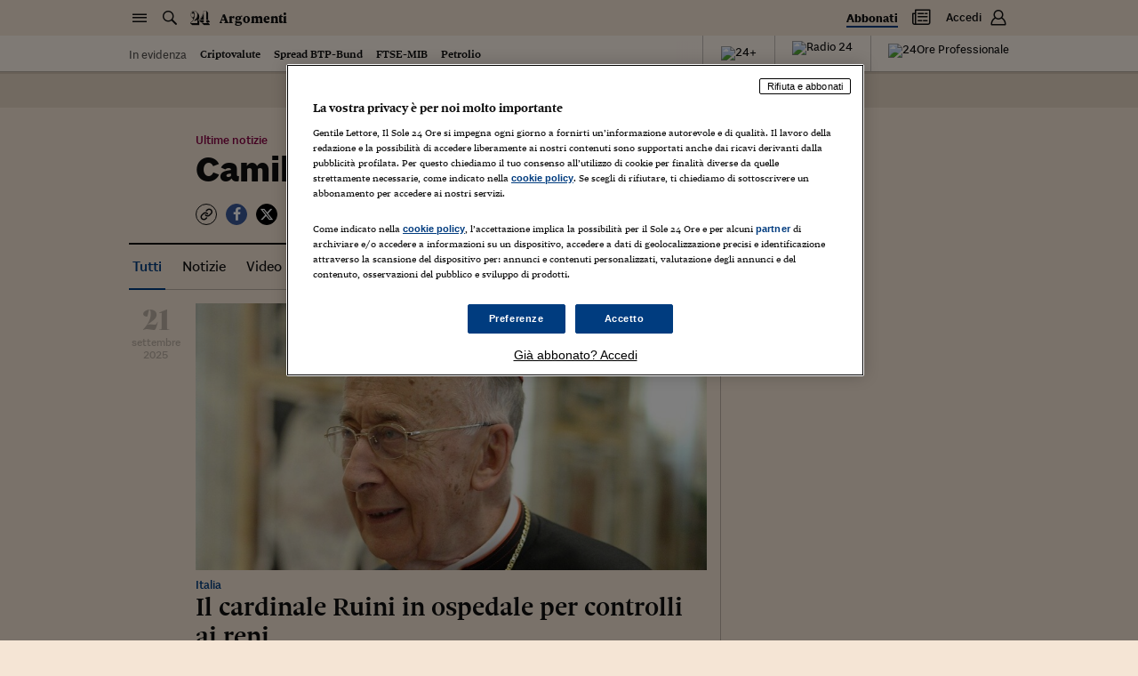

--- FILE ---
content_type: application/javascript
request_url: https://tags.tiqcdn.com/utag/ilsole24ore/main/prod/utag.4.js?utv=ut4.46.202507221024
body_size: 17037
content:
//tealium universal tag - utag.4 ut4.0.202601130836, Copyright 2026 Tealium.com Inc. All Rights Reserved.
var ns_=ns_||{};var ns_p=ns_p||{};function udm_(a){var b="comScore=",c=document,d=c.cookie,e="",f="indexOf",g="substring",h="length",i=2048,j,k="&ns_",l="&",m,n,o,p,q=window,r=q.encodeURIComponent||escape;if(d[f](b)+1)for(o=0,n=d.split(";"),p=n[h];o<p;o++)m=n[o][f](b),m+1&&(e=l+unescape(n[o][g](m+b[h])));a+=k+"_t="+ +(new Date)+k+"c="+(c.characterSet||c.defaultCharset||"")+"&c8="+r(c.title)+e+"&c7="+r(c.URL)+"&c9="+r(c.referrer),a[h]>i&&a[f](l)>0&&(j=a[g](0,i-8).lastIndexOf(l),a=(a[g](0,j)+k+"cut="+r(a[g](j+1)))[g](0,i)),c.images?(m=new Image,q.ns_p||(ns_p=m),m.src=a):c.write("<","p","><",'img src="',a,'" height="1" width="1" alt="*"',"><","/p",">")}
function ns_order(a,b,c){var d=this,e="ns_undefined",f="length";d.toV=function(a){return(new String(a)).replace(/(%3C|%3E|<|>)/gi,"_")},d.toF=function(a){var b=parseFloat(a);return isNaN(b)?e:b},d.counterURL=a,d.clientID=d.toV(b),d.orderID=d.toV(c),d.l=[],d.addLine=function(a,b,c,g,h,i){d.l[d.l[f]]={ns_prod_id:a?a:e,ns_brand:b?b:e,ns_prod_grp:c?c:e,ns_shop:g?g:e,ns_qty:d.toF(h),ns_prod_price:i?i:0}},d.sendOrder=function(){var a="ns_order_id_"+d.orderID+"=true";if(!!d.orderID&&!ns_.order_sent[d.orderID]&&document.cookie.indexOf(a)==-1){ns_.order_sent[d.orderID]=!0,document.cookie=a;var b=d.counterURL+"&ns_commerce=true&ns_ec_sv=6.1202.02&ns_type=hidden"+"&ns_client_id="+d.clientID+"&ns_order_id="+d.orderID+"&ns_orderlines="+d.l[f];for(var c=0,a=d.l[f];c<a;c++){var e=d.l[c],g=b+"&ns_orderline_id="+(c+1);for(var h in e)g+="&"+h+"="+escape(d.toV(e[h]));ns_.batch(g)}}}}
ns_=window.ns_||{},ns_.batch=function(a){var b,c,d=document,e=d.location;a=a+"&ns__t="+(new Date).getTime(),a=a+"&ns_c="+(d.characterSet?d.characterSet:d.defaultCharset?d.defaultCharset:"")+"&ns_ti="+escape(d.title)+"&ns_jspageurl="+escape(e&&e.href?e.href:d.URL)+"&ns_referrer="+escape(d.referrer);var f=2040,g=a.lastIndexOf("&");if(a.length>f&&g!=-1){while(g>f)a=a.substring(0,g),g=a.lastIndexOf("&");a=a.substring(0,g+1)+"ns_cut="+a.substr(g+1,f-g-1)}var h='img height="1" width="1"  style="position:absolute;top:0;left:0;"';if(d.layers)d.images?(new Image).src=a:d.write("<"+h+' src="'+a+'">');else{var i=function(a){var b=document.all(a);b&&b.length&&(b=b[0]);return b},j=function(a){c.onload=c.onerror=null;if(ns_.pipe.length>0){var e=ns_.pipe.join(""),f=e.indexOf("src"),g=e.indexOf('"',f),h=e.indexOf('"',g+1),k=e.substring(g+1,h),e=e.substring(0,f)+'id="ns_1"'+e.substring(h+1);ns_.pipe=[],b.innerHTML=e,c=d.getElementById?d.getElementById("ns_1"):i("ns_1"),c.onload=j,c.src=k}};rs=d.readyState,ns_=typeof ns_!="undefined"?ns_:{},ns_.pipe=typeof ns_.pipe!="undefined"?ns_.pipe:[],b=d.getElementById?d.getElementById("ns_"):i("ns_");if(!b){var k=["<",'div id="ns_" style="position:absolute;top:0;left:0;z-index:32766;background-color:transparent !important"><',h,' id="ns_1"></',"div>"].join("");rs=="complete"?d.body.innerHTML+=k:d.write(k)}c=d.getElementById?d.getElementById("ns_1"):i("ns_1");if(c&&c.onload)ns_.pipe[ns_.pipe.length]="<"+h+' src="'+a+'">';else if(b||c)b&&(b.innerHTML="<"+h+' id="ns_1">'),b=d.getElementById?d.getElementById("ns_"):i("ns_"),c=d.getElementById?d.getElementById("ns_1"):i("ns_1"),c.onload=c.onerror=j,c.src=a}},ns_.order_sent=ns_.order_sent||{}
/*@cc_on@if(@_jscript_version<5.6)ns_={Form:function(){}};ns_.Form.onFailure=function(){};ns_.Form.prototype.onFailure=function(){};@else@*/
if(typeof(ns_)=="undefined"){ns_=new Object()}ns_.extend=function(a,c){for(var b in c){a[b]=c[b]}return a};ns_.encode=self.encodeURIComponent?self.encodeURIComponent:function(a){return escape(a).replace(/\//g,"%2F")};ns_.b={};ns_.b.ie=/*@cc_on!@*/
false;ns_.b.ie9=ns_.b.ie&&document.addEventListener;ns_.b.sf=navigator.vendor?/apple/i.test(navigator.vendor):false;ns_.b.ch=window.chrome?true:false;ns_.b.ff=/firefox/i.test(navigator.userAgent);ns_.b.op=window.opera?true:false;if(typeof(ns_)=="undefined"){ns_=new Object()}ns_.dt={initDate:new Date().getTime(),lastRun:new Date().getTime(),delta:0,intervalID:null,intervalTime:1000,intervalRuns:0,timedObserver:function(){var a=ns_.dt.getTime();ns_.dt.intervalID=setTimeout(ns_.dt.timedObserver,ns_.dt.intervalTime);ns_.dt.intervalRuns++;var b=a-ns_.dt.lastRun-ns_.dt.intervalTime;if(b>(ns_.dt.intervalTime*2)||b<-(ns_.dt.intervalTime*2)){ns_.dt.delta+=b;a-=b}ns_.dt.lastRun=a},getTime:function(){var a=new Date().getTime();return a-ns_.dt.delta}};ns_.dt.timedObserver();ns_.extend(Function.prototype,(function(){var e=Array.prototype.slice;function d(k,h){var j=k.length,i=h.length;while(i--){k[j+i]=h[i]}return k}function f(i,h){i=e.call(i,0);return d(i,h)}function a(){return this.STargumentIsSuper()?["$super"]:[""]}function c(){return/^[\s\(]*function[^(]*\(\s*\$super/.test(this.toString())}function b(j){if(arguments.length<2&&typeof arguments[0]=="undefined"){return this}var h=this,i=e.call(arguments,1);return function(){var k=f(i,arguments);return h.apply(j,k)}}function g(i){var h=this;return function(){var j=d([h.STbind(this)],arguments);return i.apply(this,j)}}return{STargumentNames:a,STargumentIsSuper:c,STbind:b,STwrap:g}})());ns_.Class={extend:function(c,a){if(arguments.length==1){a=c,c=null}if(typeof(c)=="function"){var b=function(){return this.initialize.apply(this,arguments)};b.prototype=new c()}else{var b=function(){}}if(a){ns_.Class.inherit(b.prototype,a)}return b},inherit:function(e,b,h){if(arguments.length==3){var c=e[h],d=b[h],g=d;var a;if(e&&g.STargumentIsSuper()){d=(function(f){return function(){return f.apply(this,arguments)}})(c).STwrap(g)}else{d=function(){var j=this.parent;this.parent=c;var f=g.apply(this,arguments);j?this.parent=j:delete this.parent;return f}}d.valueOf=function(){return g};d.toString=function(){return g.toString()};e[h]=d}else{for(var i in b){if(e[i]&&typeof(b[i])=="function"){ns_.Class.inherit(e,b,i)}else{e[i]=b[i]}}}return e}};if(typeof(ns_.ar)=="undefined"){ns_.ar={push:function(){for(var b=0,a=arguments.length;b<a;b++){this[this.length]=arguments[b]}},splice:function(){var j=ns_.ar.create(),d=arguments;if(d.length<=1){return j}else{if(d.length>2){for(var f=2,c=d.length;f<c;f++){j.push(d[f])}}}var b=this.slice(0,d[0]);var e=this.slice(d[0],d[0]+d[1]);var h=this.slice(d[0]+d[1]);var g=b.concat(j,h);this.length=0;for(var f=0,c=g.length;f<c;f++){this.push(g[f])}return e},shift:function(){for(var d=0,a=this[0],c=this.length-1;d<c;d++){this[d]=this[d+1]}this.length--;return a}}}ns_.ar.create=function(){var c=[];for(var a in c){delete c[a]}for(var d=0,b=arguments.length;d<b;d++){c[c.length]=arguments[d]}return c};ns_.ar.indexOf=function(c,b){var a=-1;ns_.ar.each(c,function(e,d){if(e==b){a=d}},this);return a};ns_.ar.merge=function(){var a=ns_.ar.create();ns_.ar.each(arguments,function(b){ns_.ar.each(b,function(d,c){a[c]=d})},this);return a};ns_.ar.pair=function(c,b){var a=ns_.ar.create();ns_.ar.each(b,function(e,d){a.push(d+c+e)},this);return a};ns_.ar.each=function(g,f,d){try{if(typeof(f)=="function"){d=typeof(d)!="undefined"?d:this.each.caller;if(typeof g.length!="number"||typeof g[0]=="undefined"){var b=typeof(g.__proto__)!="undefined";for(var c in g){if((!b||(b&&typeof(g.__proto__[c])=="undefined"))&&typeof g[c]!="function"){f.call(d,g[c],c)}}}else{for(var c=0,a=g.length;c<a;c++){f.call(d,g[c],c)}}}}catch(h){}};ns_.st={camel:function(e,d){if(!d){d=" "}var b=e.split(d);for(var c=0,a=b.length;c<a;c++){b[c]=b[c].charAt(0).toUpperCase()+b[c].substr(1).toLowerCase()}return b.join("")}};if(typeof(ns_.dom)=="undefined"){ns_.dom={cache:{},getElementsByTagName:function(b,c){var a,b=b,c=document.getElementById(c)||document;if(c.getElementsByTagName){a=c.getElementsByTagName(b)}else{if(c.all&&c.all.tags){a=c.all.tags(b)}}return a||[]},addEvent:(document.addEventListener)?(function(a,c,b){a.addEventListener(c,b,false);if(ns_.dom.cache){ns_.dom.cache.add(a,c,b,false)}return true}):(document.attachEvent)?(function(a,c,b){var d;if(typeof a.addEventListener!="undefined"){d=a.addEventListener(c,b)}else{c=(c.substring(0,1)==c.substring(0,1).toUpperCase()?c:"on"+c);d=a.attachEvent(c,b)}if(d&&ns_.dom.cache){ns_.dom.cache.add(a,c,b,false)}return d}):(function(c,b,a){if(document.layers&&c==document&&b.toLowerCase()=="click"){b="mouseup";c.captureEvents(Event.MOUSEUP)}var d=c["on"+b];if(typeof d!="function"){c["on"+b]=a}else{c["on"+b]=function(f){if(d){d(f)}a(f)}}if(ns_.dom.cache){ns_.dom.cache.add(c,b,a,false)}return true}),removeEvent:function(a,c,b){ns_.dom.cache.del(a,c,b)}}}ns_.dom.cache={_events:ns_.ar.create(),add:function(b,d,c,a){this._events.push(arguments)},del:function(a,c,b){ns_.ar.each(this._events,function(e,d){if(!!!b&&e[0]==a&&e[1]==c){this.detach(e[0],e[1],e[2],e[3]);this._events.splice(d,1);throw"Event found"}else{if(!!b&&e[0]==a&&e[1]==c&&e[2]==b){this.detach(e[0],e[1],e[2],e[3]);this._events.splice(d,1);throw"Event found"}}},ns_.dom.cache)},detach:function(b,d,c,a){if(typeof b.removeEventListener!="undefined"){if(ns_.b.ie){b.removeEventListener(d,c)}else{b.removeEventListener(d,c,a)}}else{if(b.detachEvent){b.detachEvent(d,c)}}},flush:function(){try{ns_.ar.each(this._events,function(c,b){if(typeof c!="undefined"){this.detach(c[0],c[1],c[2],c[3]);this._events.splice(b,1)}},ns_.dom.cache)}catch(a){}}};ns_.dom.addEvent(window,"unload",ns_.dom.cache.flush.STbind(ns_.dom.cache));ns_.Error={};ns_.Class.extend((function(){var c=false;function e(g){c=!!g}function f(g){var h=[new Date()];h=h.concat([("0"+h[0].getHours()).slice(-2),("0"+h[0].getMinutes()).slice(-2),("0"+h[0].getSeconds()).slice(-2),("00"+h[0].getMilliseconds()).slice(-3)]);g=f.caller[0]="["+h[1]+":"+h[2]+":"+h[3]+"."+h[4]+"] "+g;return true}function b(j){for(var h=0,g=arguments.length;h<g;h++){f(arguments[h])}a()}function d(j){for(var h=0,g=arguments.length;h<g;h++){f(arguments[h])}a();if(c){throw j}return false}function a(){if(c&&typeof(console)=="object"){if(console[a.caller.name]){console[a.caller.name].apply(console,a.caller.arguments)}else{if(console.log){for(var h=0,g=a.caller.arguments.length;h<g;h++){console.log(a.caller.arguments[h])}}}}else{if(c&&(!a.caller.name||a.caller.name=="error")){for(var h=0,g=a.caller.arguments.length;h<g;h++){alert(a.caller.arguments[h])}}}}ns_.Class.inherit(ns_.Error,{log:b,debug:b,error:d,setDebug:e})})());ns_.Lifecycle=ns_.Class.extend(function(){},{log:ns_.Error.error,current:null,states:null,params:null,initialize:function(a,b){if(typeof a!="string"||a.length<1){this.log("ns_.Lifecycle: EmptyStates")}if(typeof b!="function"){this.log("ns_.Lifecycle: InvalidStartCallback")}a=a.split(" ");ns_.ar.each(a,function(d,c){if(!/^\w+$/i.test(d)){a.splice(c,1)}},this);if(a.length<1){this.log("ns_.Lifecycle: InvalidStates")}this.states=a;this.current="";this.params={}},property:function(a,b,c){if(!a){this.log("ns_.Lifecycle: EmptyName")}this["get"+ns_.st.camel(a)]=function(){return this.params[a]};if(!b){this["set"+ns_.st.camel(a)]=function(d){this.params[a]=d}}else{this["set"+ns_.st.camel(a)]=b}if(c){this["set"+ns_.st.camel(a)].call(this,c)}else{this["set"+ns_.st.camel(a)].call(this,"")}},doChecks:function(b,a){if(!(this.states&&this.states.length>0)){throw"ns_.Lifecycle: EmptyStates"}if(ns_.ar.indexOf(this.states,b)==-1){throw"ns_.Lifecycle: InvalidMutation"}if((typeof a!="function")&&(typeof a!="object")){throw"ns_.Lifecycle: InvalidEntitlement"}},creation:function(b,d,f,a){try{this.doChecks(f,a)}catch(c){this.log(c)}ns_.ar.each(d,function(g,e){this.property(e,g)},this);this[b]=(function(k,l,g,i){i=i||{};var h=ns_.ar.create();ns_.ar.each(k,function(n,m){if(typeof(i[m])!="undefined"){try{this["set"+ns_.st.camel(m)].call(this,i[m])}catch(o){h.push(o)}}},this);if(this.current!=""){h.push("ns_.Lifecycle: InvalidSourceState")}if(!h.length){try{g.apply(this);this.current=String(l);ns_.Error.log("ns_.Lifecycle: Created at '"+l+"'")}catch(j){this.log(j);return false}return true}return false}).STbind(this,d,f,a)},transition:function(b,d,g,f,a){try{this.doChecks(f,a)}catch(c){this.log(c)}ns_.ar.each(d,function(h,e){this.property(e,h)},this);this[b]=(function(l,n,m,h,j){j=j||{};var i=ns_.ar.create();ns_.ar.each(l,function(p,o){if(typeof(j[o])!="undefined"){try{this["set"+ns_.st.camel(o)].call(this,j[o])}catch(q){i.push(q)}}},this);if(ns_.ar.indexOf(n.split(" "),this.current)<0){i.push("ns_.Lifecycle: InvalidSourceState")}if(!i.length){try{h.apply(this);this.current=String(m);ns_.Error.log("ns_.Lifecycle: Transitioning to '"+m+"'")}catch(k){this.log(k);return false}return true}return false}).STbind(this,d,g,f,a)}});ns_.Form=ns_.Class.extend(function(){},{VERSION:"2.1204.27",conf:{DEBUG:false,TIMER_DELAY:500,LABEL_NS:"ns_fo_",INIT_TIMER:30000,SUBMIT_TIMER:1000,FAILURE_TIMER:1000,pixelUrl:"",labels:{}},init:null,start:null,id:null,tag:null,fields:null,settings:null,lastField:null,validations:null,lastValidated:null,lastValidation:null,sequence:null,state:null,wasSubmitted:null,watcher:null,fix:null,fail:null,button:null,pixelUrl:function(){var c=this.conf.pixelUrl||(self.ns_p&&typeof ns_p.src=="string"?ns_p.src:(self.ns_pixelUrl?ns_pixelUrl:""));var f=c.indexOf("&");if(f!=-1){var b=c.substring(0,f),e=c.substr(f+1).split("&");for(var d=0,a=e.length;d<a;d++){if(/(c[23456]|name)/.test(e[d].split("=")[0])){b+="&"+e[d]}}return b}else{if(c.indexOf("?")==-1||c.charAt(c.length-1)=="?"){return c+((c.charAt(c.length-1)!="?")?"?":"")+this.id}}return c},initialize:function(g,l,e){this.init=ns_.dt.getTime();var c=(function(){this.state=new ns_.Lifecycle("inactive active failed complete abandoned",function(){});this.state.property("form",null,this);this.state.creation("onInit",{},"inactive",function(){try{var n=this.params.form;n.start=0;n.validations=ns_.ar.create();n.wasSubmitted=false;n.watch();if(!self.ns_p&&!self.ns_pixelUrl&&!n.conf.pixelUrl){ns_.Error.log("ns_.Form: Attention, no pixelUrl found")}}catch(o){ns_.Error.error(o)}});var f={lastField:null,type:null};this.state.transition("onInput",f,"active inactive failed","active",function(){try{var n=this.params.lastField,o=this.params.type,p=this.params.form;if(!p.start){p.start=ns_.dt.getTime()}if(n!=null&&n!=undefined){if(n.getType()){p.lastField=n}n.value()}if(o&&o!="blur"){p.countDown()}}catch(q){ns_.Error.error(q)}});this.state.transition("onError",{field:null,message:null},"inactive active failed complete abandoned","failed",function(){try{var p=this.params.form;if(!p.shallTransmit("failure")){return}var o=p.field(this.params.field);if(o.length>0){o=o[0]}else{throw"ns_.Form.onFailure(): unrecognized field ["+this.params.field+"]"}var r=ns_.ar.create(o.id,this.params.message);p.validations.push(r);p.lastValidated=o;p.lastValidation=this.params.message;if(p.wasSubmitted&&p.wasSubmitted.type==ns_.Form.SUBMIT){p.sequence--;p.wasSubmitted=false}p.fix=undefined;p.fail=ns_.dt.getTime();var n=new ns_.Form.Measurement(p,ns_.Form.FAILURE);ns_.Form.sitestat(p.pixelUrl(),n.labels);p.values()}catch(q){ns_.Error.error(q)}});this.state.transition("onSubmit",{},"inactive active failed","complete",function(){try{var p=this.params.form,r=ns_.dt.getTime();if(!p.shallTransmit("submit")){return}if(!isNaN(p.fail)&&r-p.fail<p.conf.FAILURE_TIMER){throw"ns_.Form: Canceled submit colliding with failures"}else{p.fail=undefined}var o=new ns_.Form.Measurement(p,ns_.Form.SUBMIT);p.wasSubmitted=o}catch(q){ns_.Error.error(q)}});this.state.transition("onAbandon",{},"active failed","abandoned",function(){try{var o=this.params.form;if(!o.shallTransmit("abandon")){return}var n=new ns_.Form.Measurement(o,ns_.Form.ABANDON);ns_.Form.sitestat(o.pixelUrl(),n.labels)}catch(p){ns_.Error.error(p)}})}).STbind(this);l=l||{};e=e||{};ns_.ar.each(this.conf,function(n,f){this.conf[f]=(typeof(e[f])!="undefined")?e[f]:n},this);ns_.Error.setDebug(this.conf.DEBUG);var k="ns_.Form(): '"+g+"' was provided, but no form was found";if(!g||g==""){ns_.Error.error("ns_.Form(): argument formName is blank. Provide it or an asterisk * for all");return new Boolean(0)}else{if(typeof g=="object"){var i=ns_.Form.get(g);if(i){return i}this.tag=g;this.id=g=this.fetchID(this.tag)}else{if(g=="*"){var h=ns_.dom.getElementsByTagName("FORM");if(h.length>0){this.id=this.fetchID(h[0]);this.tag=h[0];ns_.ar.each(h,function(f){new ns_.Form(f,l,e)},this);if(ns_.Form.get(this.id)){return ns_.Form.get(this.id)}}else{if(!ns_.Form.loaded){ns_.Form.cache.push(ns_.ar.create(g,l,e))}else{ns_.Error.error(k)}return new Boolean(0)}}else{if(typeof g=="string"){if(!ns_.Form.get(g)){var d=this.form(g);if(d){this.tag=d;this.id=this.fetchID(this.tag)}else{if(!ns_.Form.loaded){ns_.Form.cache.push(ns_.ar.create(g,l,e))}else{ns_.Error.error(k)}return new Boolean(0)}}else{return ns_.Form.get(g)}}}}}this.sequence=1;this.fail=undefined;this.fix=undefined;this.watcher=0;this.id=this.id||"";this.fields=ns_.ar.create();this.anchors=ns_.ar.create();if(typeof this.tag=="undefined"){return new Boolean(0)}ns_.Form.store.push(this);this.settings=this.defaults();var b,j,m=ns_.Form.Element,a=this.defaults;ns_.ar.each(this.tag.elements,function(f){new m(f,this,a(false))},this);ns_.ar.each(ns_.dom.getElementsByTagName("A",this.tag),function(f){new m(f,this,a(false))},this);this.parseFields(l);c();this.isVisible=this.isVisible.STbind(this);ns_.dom.addEvent(this.tag,"submit",(function(){this.state.onSubmit()}).STbind(this));ns_.dom.addEvent(this.tag,"mousedown",(function(){this.state.onInput({lastField:null,type:null})}).STbind(this));this.state.onInit()},parseFields:function(a){var b=ns_.Form.Element,c=this.defaults;if(typeof a!="undefined"&&typeof a=="object"){ns_.ar.each(a,function(e,d){if(d=="*"||(d==0&&e=="*")){this.settings=c(a["*"]);ns_.ar.each(this.tag.elements,function(f){new b(f,this,c(this.settings))},this)}else{if(d!=""){switch(d){case"abandon":this.settings=c(a);break;case"submit":this.settings=c(a);break;case"failure":this.settings=c(a);break;case"password":this.settings=c(a);break;case"hidden":this.settings=c(a);break;default:ns_.ar.each(this.element(d),function(f){new b(f,this,c(a[d]))},this);break}}}},this)}else{if(a=="*"){this.settings=c();ns_.ar.each(this.tag.elements,function(d){new b(d,this,c(this.settings))},this)}}},watch:function(){if(this.watcher==0&&(this.state.current==""||this.state.current=="inactive")){this.watcher=setTimeout((function(a){return function(){if(a.current=="inactive"&&a.params.form.isVisible()&&ns_.Form.wfocus){a.onInput({lastField:null,type:null})}a.params.form.watcher=0}})(this.state),this.conf.INIT_TIMER)}},unwatch:function(){if(!isNaN(this.watcher)){clearTimeout(this.watcher);this.watcher=0}},defaults:function(b){if(typeof conf=="undefined"){conf=null}else{if(!b){b=false}}var a=ns_.extend({submit:true,abandon:false,failure:false,password:{submit:false,abandon:false,failure:false},hidden:{submit:false,abandon:false,failure:false}},this.settings);if(b!=null&&typeof b=="object"){ns_.ar.each(b,function(d,c){if(typeof d!="undefined"){switch(c){case"submit":case"abandon":case"failure":a[c]=!!d;break;case"password":case"hidden":if(d!=null&&typeof d=="object"){ns_.ar.each(d,function(f,e){if(typeof f!="undefined"){switch(e){case"submit":case"abandon":case"failure":a[c][e]=!!f;break;default:break}}},this)}else{if(d==true){a[c]={submit:true,abandon:true,failure:true}}}default:break}}},this)}else{if(b==false){a={submit:false,abandon:false,failure:false,hidden:{submit:false,abandon:false,failure:false},password:{submit:false,abandon:false,failure:false}}}}return a},shallTransmit:function(b){var a=false;try{if(this.settings[b]||this.settings.hidden[b]||this.settings.password[b]){a=true}}catch(c){}return a},form:function(b){var a,c,b=b||"";c=ns_.dom.getElementsByTagName("FORM");ns_.ar.each(c,function(d){if(d.name==b||d.id==b){a=d}},this);return a},element:function(b){var a=ns_.ar.create(),b=b||"";ns_.ar.each(this.tag.elements,function(c){if(c.name==b||c.id==b){a.push(c)}},this);return a},field:function(b){var a=ns_.ar.create(),b=b||"";ns_.ar.each(this.fields,function(c){if(c.id==b){a.push(c)}},this);return a},fetchID:function(a){if(a.name!=""&&typeof a.name=="string"){return a.name}else{if(a.id!=""&&typeof a.id=="string"){return a.id}else{a.id="form"+ns_.ar.indexOf(document.forms,a);return a.id}}},registerField:function(c){var b=ns_.ar.create();ns_.ar.each(this.fields,function(d){if(d.id==c.id&&(d.tag.type||"").toLowerCase()!="radio"){b.push(d)}},this);if(!b.length){this.fields.push(c);ns_.dom.addEvent(c.tag,"keyup",c.onUserAction);ns_.dom.addEvent(c.tag,"mousedown",c.onUserAction);ns_.dom.addEvent(c.tag,"change",c.onUserAction);ns_.dom.addEvent(c.tag,"blur",c.onUserAction);ns_.dom.addEvent(c.tag,"focus",c.onUserAction);var a=c.tag.type;if(a=="submit"||a=="button"||a=="image"){this.button=true}}else{ns_.ar.each(b,function(d){d.setup(c.settings)},this);delete c}},values:function(){var a=ns_.ar.create();ns_.ar.each(this.fields,function(b){a[b.id]=b.value()},this);return a},onUnload:function(){if(this.wasSubmitted==false&&!this.button&&(!isNaN(this.fix)&&ns_.dt.getTime()-this.fix<this.conf.SUBMIT_TIMER)){this.fix=undefined;this.state.onSubmit()}if(!this.wasSubmitted){this.state.onAbandon()}else{ns_.Form.sitestat(this.pixelUrl(),this.wasSubmitted.labels);this.wasSubmitted=false}},countDown:function(){if(!this.button){this.fix=ns_.dt.getTime()}},onFailure:function(b,a){this.state.onError({field:b,message:a})},style:function(b){var a="";if(document.defaultView&&document.defaultView.getComputedStyle){a=document.defaultView.getComputedStyle(this.tag,"").getPropertyValue(b)}else{if(this.tag.currentStyle){b=b.replace(/\-(\w)/g,function(c,d){return d.toUpperCase()});a=this.tag.currentStyle[b]}}return a},isVisible:function(){var b=this.style("display"),a=this.style("visibility");if(b=="none"||a=="hidden"){return false}return true},beat:function(){var c=false,b=document.getElementsByName(this.id),d=document.getElementById(this.id)||b[0];if(b.length<1&&!d){c=true}else{if(!this.isVisible()){c=true}}if(c){this.onUnload()}}});ns_.Form.SUBMIT="submit";ns_.Form.ABANDON="submitabandon";ns_.Form.FAILURE="submitvalfail";ns_.Form.start=typeof(ns_loadingtime1)!="undefined"?ns_loadingtime1:ns_.dt.getTime();ns_.Form.rx={TypeLb:/type/i,AllForms:/\*/,FormElm:/^(input|select|textarea|a|button)$/i,InputElm:/^(input|select|textarea)$/i,InputElmTy:/[^(submit|reset|button)]/i,Input:/^input$/i,Hidden:/^inputhidden$/i,Password:/^inputpassword$/i,Radio:/^inputradio$/i,Checkbox:/^inputcheckbox$/i,TextArea:/^textarea$/i,SelectBox:/^select$/i,Failure:/^submitvalfail$/i,TLDrx:/^(https?\:)?(\/\/)?[^\/\?]+[\/\?]/i};ns_.Form.store=ns_.ar.create();ns_.Form.cache=ns_.ar.create();ns_.Form.loaded=false;ns_.Form.get=function(b){var a,b=b||0;ns_.ar.each(ns_.Form.store,function(d,c){if(typeof(b)=="string"){if(d.id==b){a=d}}else{if(typeof(b)=="object"){if(d==b||d.tag==b){a=d}}else{if(!isNaN(b)){if(b==c){a=d}}}}},this);return a};ns_.Form.beat=function(){ns_.ar.each(ns_.Form.store,function(a){a.beat()},this)};if(ns_.b.ff||ns_.b.sf){ns_.dom.addEvent(document,"DOMSubtreeModified",function(){ns_.Form.beat()})}ns_.dom.addEvent(document,"mousedown",ns_.Form.beat);ns_.Form.onFailure=function(b,d,a){if(b==null||b==""){ns_.ar.each(ns_.Form.store,function(e){e.onFailure(d,a)},this)}else{var c=ns_.Form.get(b);if(c!=null){c.onFailure(d,a)}}};ns_.Form.onLoad=function(g){var d=ns_.Form;d.loaded=true;if(!d.store.length&&d.cache.length){for(var c=0,a=d.cache.length;c<a;c++){var g=d.cache[c];new d(g[0],g[1],g[2])}}else{if(!d.store.length){var b=function(i,f,e){ns_.ar.each(f,function(j){var k=j.className.split(" ");ns_.ar.each(k,function(l){if(l==i){e(j)}},this)},this)};var h=ns_.dom.getElementsByTagName("FORM");if(h.length>0){b("ns_",h,function(e){new ns_.Form(e)});ns_.ar.each(ns_.Form.store,function(i){var e={},f={abandon:true,failure:true};b("ns_",i.tag.elements,function(j){e[j.id||j.name]=f});i.parseFields(e);i.settings=i.defaults(f)},this)}}}};ns_.Form.onUnload=function(a){ns_.ar.each(ns_.Form.store,function(b){b.onUnload()},this)};ns_.dom.addEvent(window,"beforeunload",ns_.Form.onUnload);ns_.dom.addEvent(window,"load",ns_.Form.onLoad);ns_.dom.addEvent(window,"unload",ns_.Form.onUnload);ns_.Form.wfocus=true;ns_.dom.addEvent(window,ns_.ie?"focusout":"blur",function(a){ns_.Form.wfocus=false;ns_.ar.each(ns_.Form.store,function(b){b.unwatch()})});ns_.dom.addEvent(window,ns_.ie?"focusin":"focus",function(a){ns_.Form.wfocus=true;ns_.ar.each(ns_.Form.store,function(b){b.watch()})});ns_.Form.sitestat=function(b,g){var e=window.sitestat=((typeof(window.sitestat)=="function")&&(!ns_.b.ie&&g&&(typeof(g.ns_fo_ev)=="undefined"||ns_.Form.rx.Failure.test(g.ns_fo_ev))))?window.sitestat:function(j){var m=new Image();m.src=j;if(!ns_.b.ie){for(var k=0,h=100;k<h;k++){var n=new Function("a","b","return a+b");var o=n(k,1)}}};if(b){g=(typeof g=="object"?g:{});var f=b;ns_.ar.each(g,function(i,h){f=f+"&"+h+"="+i},this);if(ns_.Form.rx.TLDrx.test(b)){e(f)}else{var a="",c;if(self.ns_p&&typeof ns_p.src=="string"){a=ns_p.src}else{if(self.ns_pixelUrl){a=ns_pixelUrl}}if(a){c=a.lastIndexOf("?");a=a.substring(0,c>0?c:a.length)+"?"+f}if(a){var d=a.indexOf("&");if((d>0)&&!ns_.Form.rx.TypeLb.test(a)){e(a.substring(0,d)+"&type=hidden"+a.substring(d))}else{if(!ns_.Form.rx.TypeLb.test(a)){e(a+"&type=hidden")}else{e(a)}}}}}};ns_.Form.Element=ns_.Class.extend(function(){},{form:null,id:null,tag:null,settings:null,cache:null,throttle:null,skipKeys:ns_.ar.create(),initialize:function(d,f,e){var c=this;if(!ns_.Form.rx.FormElm.test(d.tagName)){return new Boolean(false)}c.tag=d;c.form=f;c.id=c.fetchID();c.cache="";c.throttle=ns_.ar.create();if(!c.skipKeys.length){for(var b=1,a=94;b<a;b++){c.skipKeys.push(b)}for(var b=112,a=146;b<a;b++){c.skipKeys.push(b)}c.skipKeys.push(224)}c.onDispatch=c.onDispatch.STbind(this);c.onUserAction=c.onUserAction.STbind(this);c.settings={submit:true,abandon:false,failure:false};c.setup(e);c.value();c.form.registerField(this)},setup:function(c){var b=ns_.Form.rx,a=this.tag;if(!b.InputElm.test(a.tagName)){c=this.form.defaults(false)}else{if(b.Hidden.test(a.tagName+a.type)){if(c&&typeof c.hidden=="object"){c=c.hidden}}else{if(b.Password.test(a.tagName+a.type)){if(c&&typeof c.password=="object"){c=c.password}}}}ns_.ar.each(c,function(e,d){switch(d){case"submit":case"abandon":case"failure":this.settings[d]=e;break;case"password":case"hidden":default:break}},this)},fetchID:function(){var a=this.tag;if(a.name&&a.name!=""){return a.name}else{if(a.id&&a.id!=""){return a.id}else{a.id="input"+ns_.ar.indexOf(this.form.tag.elements,a);return a.id}}},value:function(){var a="",f=this.getType(),g=ns_.Form.rx,e=this.tag;if(f==ns_.Form.Element.PASSWD){a=e.value==""?"no":"yes"}else{if(g.Checkbox.test(e.tagName+e.type)){if(e.checked){a="yes"}else{a="no"}}else{if(g.Input.test(e.tagName)||g.TextArea.test(e.tagName)||g.Radio.test(e.tagName+e.type)||g.Hidden.test(e.tagName+e.type)){a=e.value}else{if(g.SelectBox.test(e.tagName)){if(e.multiple){var c=ns_.ar.create();for(var d=0,b=e.options.length;d<b;d++){if(e.options[d].selected){c.push(e.options[d].value)}}a=c}else{if(e.selectedIndex!=-1){a=e.options[e.selectedIndex].value}}}}}}this.cache=a;return a},getType:function(){var a=this.tag.tagName+this.tag.type,b=ns_.Form.rx;if(b.Hidden.test(a)){return ns_.Form.Element.HIDDEN}else{if(b.Password.test(a)){return ns_.Form.Element.PASSWD}else{if(b.InputElm.test(this.tag.tagName)&&(b.Input.test(this.tag.tagName)?b.InputElmTy.test(this.tag.type):true)){return ns_.Form.Element.NORMAL}else{return false}}}},onUserAction:function(c){var c=c||window.event,b=this,h=c.type||"all",g=true,a=c.which||c.keyCode,f=ns_.dt.getTime();if(ns_.ar.indexOf(this.skipKeys,String.fromCharCode(a))!=-1){g=false}if(g){var d={lastField:b,type:h};b.form.state.onInput(d);if(h=="blur"){b.form.beat()}b.throttle[h]=f}},onDispatch:function(d,a){if(this.getType()==false||(ns_.Form.rx.Radio.test(this.tag.tagName+this.tag.type)&&!this.tag.checked)){return false}var e=this.form.conf.LABEL_NS+this.getType(),c=this.settings;var f=false;switch(d){case ns_.Form.SUBMIT:f=c.submit;break;case ns_.Form.ABANDON:f=c.abandon;break;case ns_.Form.FAILURE:f=c.failure;break}if(f){var b=typeof(this.cache)=="string"?ns_.ar.create(this.cache):this.cache;ns_.ar.each(b,function(g){if(typeof(a[e+"n"])=="string"){a[e+"n"]=a[e+"n"]+";"+ns_.encode(this.id);a[e+"v"]=a[e+"v"]+";"+ns_.encode(g)}else{a[e+"n"]=ns_.encode(this.id);a[e+"v"]=ns_.encode(g)}},this)}}});ns_.Form.Element.NORMAL="f";ns_.Form.Element.PASSWD="p";ns_.Form.Element.HIDDEN="h";ns_.Form.Measurement=ns_.Class.extend(function(){},{form:null,type:ns_.Form.SUBMIT,labels:null,initialize:function(b,a){this.labels=ns_.extend(ns_.ar.create(),b.conf.labels);this.form=b;this.setType(a);this.dispatch()},setType:function(a){switch(a){case ns_.Form.ABANDON:case ns_.Form.FAILURE:case ns_.Form.SUBMIT:this.type=a;break}},resetLabels:function(){this.labels=ns_.ar.create()},setLabels:function(c){if(typeof(c)=="string"){var a=ns_.ar.merge(ns_.ar.create(),c.split("&")),b=ns_.ar.create();ns_.ar.each(a,function(d,e){if(d.indexOf("=")){var f=d.split("=");b[f[0]]=f[1]}},this);this.labels=ns_.ar.merge(this.labels,b)}else{if(typeof c.pop!="null"){this.labels=ns_.ar.merge(this.labels,c)}}},dispatch:function(){var d=ns_.dt.getTime(),g=this.form,e=g.conf.LABEL_NS,c=this.labels;c.type="hidden";c[e+"ev"]=this.type;c[e+"id"]=ns_.encode(g.id);c[e+"la"]=g.lastField!=null?ns_.encode(g.lastField.id):"";c[e+"sq"]=g.sequence++;c[e+"t0"]=d-ns_.Form.start;c[e+"t1"]=d-g.start;if(g.validations.length>0){var b=ns_.ar.create();ns_.ar.each(g.validations,function(f,h){if(typeof(b[f[0]])=="number"){b[f[0]]++}else{b[f[0]]=1}},this);var a=ns_.ar.create();ns_.ar.each(b,function(f,h){a.push(ns_.encode(h)+":"+f)},this);c[e+"vfo"]=a.join("|");c[e+"vf"]=g.validations.length}if(g.lastValidated!=null){c[e+"vfl"]=ns_.encode(g.lastValidated.id)}if(typeof(g.lastValidation)=="string"&&g.lastValidation!=""){c[e+"vfe"]=ns_.encode(g.lastValidation.substring(0,255))}ns_.ar.each(g.fields,function(i,f){try{i.onDispatch(this.type,c)}catch(h){ns_.Error.error(h)}},this);c[e+"sv"]=g.VERSION}});/*@end @*/
function ns_onclick(q,f,u,b,o){var i=window,l=i.ns_p,m=l&&l.src,s="&ns_",h=document.referrer.replace(/\/$/,""),f=f||q.href,o=o||"",j={t:0,o:0},e=eventURL=c1_match=c2_match="",c=/\bc1=[^&]+\b/i,g=/\bc2=[^&]+\b/i,p=(i.encodeURIComponent?encodeURIComponent:escape),n="3.1212.07";if(m&&(c1_match=l.src.match(c))&&!c.test(u)){e+="&"+c1_match}if(m&&(c2_match=l.src.match(g))&&!g.test(u)){e+="&"+c2_match}if(m){var t=l.src,k=t.indexOf("?");eventURL=t.substr(0,k>-1?k:t.length)+"?"}eventURL=[eventURL,u,e,s,"type=",b,s,"action=view",s,"_t=",+new Date,h?s+"referrer="+p(h):"",s,"sc_sv=",n,s,"sc_href=",p(f).substr(0,1000)].join("");var r=q&&q.target?q.target.replace(/^_/,""):"self",d=new Image();if(i[r]){j.t=(function(w,v,a){return function(){clearTimeout(a.o);d.onload=d.onerror=function(){return};i[w].location.href=v}})(r,f,j);j.o=setTimeout(j.t,5000);d.onload=d.onerror=j.t}else{i.open(f,r,o)}d.src=eventURL;return false};if("false"==="true"){ns_=ns_||{};ns_.StreamSense=ns_.StreamSense||function(){function n(t){e=t}function r(e){t=e}function u(t,n){var r=t||"",i=f,u="undefined",a=s.comScore||s.sitestat||function(t){var n="comScore=",r=o.cookie,i="",a="indexOf",f="substring",l="length",c=2048,h,p="&ns_",d="&",v,m,g,y,b=s.encodeURIComponent||escape;if(r[a](n)+1)for(g=0,m=r.split(";"),y=m[l];g<y;g++)v=m[g][a](n),v+1&&(i=d+unescape(m[g][f](v+n[l])));t+=p+"_t="+ +(new Date)+p+"c="+(o.characterSet||o.defaultCharset||"")+i,t[l]>c&&t[a](d)>0&&(h=t[f](0,c-8).lastIndexOf(d),t=(t[f](0,h)+p+"cut="+b(t[f](h+1)))[f](0,c)),e(t),typeof ns_p===u&&(ns_p={src:t}),ns_p.lastMeasurement=t};if(typeof n!==u){var l=[],c=s.encodeURIComponent||escape;for(var h in n)n.hasOwnProperty(h)&&l.push(c(h)+"="+c(n[h]));/[\?\&]$/.test(r)||(r+="&"),r+=l.join("&")}return a(r)}function a(e,t){var n,r=2048,i=s.encodeURIComponent||escape,u=[],a=p.LABELS_ORDER,f=e.split("?"),l=f[0],c=f[1],h=c.split("&");for(var d=0,v=h.length;d<v;d++){var m=h[d].split("="),g=unescape(m[0]),y=unescape(m[1]);g&&(t[g]=y)}var b={};for(var d=0,v=a.length;d<v;d++){var w=a[d];t.hasOwnProperty(w)&&(b[w]=!0,u.push(i(w)+"="+i(t[w])))}for(var w in t){if(b[w])continue;t.hasOwnProperty(w)&&u.push(i(w)+"="+i(t[w]))}return n=l+"?"+u.join("&"),n=n+(n.indexOf("&c8=")<0?"&c8="+i(o.title):"")+(n.indexOf("&c7=")<0?"&c7="+i(o.URL):"")+(n.indexOf("&c9=")<0?"&c9="+i(o.referrer):""),n.length>r&&n.indexOf("&")>0&&(last=n.substr(0,r-8).lastIndexOf("&"),n=(n.substring(0,last)+"&ns_cut="+i(n.substring(last+1))).substr(0,r)),n}var e=function(e,t){},t=function(e,t,n){};n(function(e,t){var n=new Image;n.src=e,t&&setTimeout(t,0)}),r(function(e,t,n){n&&setTimeout(n,0)});var i=typeof window!="undefined"&&typeof document!="undefined",s,o;i?(s=window,o=document):(s={},o={location:{href:""},title:"",URL:"",referrer:"",cookie:""});var f=function(){var e={uid:function(){var e=1;return function(){return+(new Date)+"_"+e++}}(),filter:function(e,t){var n={};for(var r in t)t.hasOwnProperty(r)&&e(t[r])&&(n[r]=t[r]);return n},extend:function(e){var t=arguments.length,n;e=e||{};for(var r=1;r<t;r++){n=arguments[r];if(!n)continue;for(var i in n)n.hasOwnProperty(i)&&(e[i]=n[i])}return e},getString:function(e,t){var n=String(e);return e==null?t||"na":n},getLong:function(e,t){var n=Number(e);return e==null||isNaN(n)?t||0:n},getInteger:function(e,t){var n=Number(e);return e==null||isNaN(n)?t||0:n},getBoolean:function(e,t){var n=String(e).toLowerCase()=="true";return e==null?t||!1:n},isNotEmpty:function(e){return e!=null&&e.length>0},indexOf:function(t,n){var r=-1;return e.forEach(n,function(e,n){e==t&&(r=n)}),r},forEach:function(e,t,n){try{if(typeof t=="function"){n=typeof n!="undefined"?n:null;if(typeof e["length"]!="number"||typeof e[0]=="undefined"){var r=typeof e.__proto__!="undefined";for(var i in e)(!r||r&&typeof e.__proto__[i]=="undefined")&&typeof e[i]!="function"&&t.call(n,e[i],i)}else for(var i=0,s=e.length;i<s;i++)t.call(n,e[i],i)}}catch(o){}},regionMatches:function(e,t,n,r,i){if(t<0||r<0||t+i>e.length||r+i>n.length)return!1;while(--i>=0){var s=e.charAt(t++),o=n.charAt(r++);if(s!=o)return!1}return!0},size:function(e){var t=0,n;for(var n in e)e.hasOwnProperty(n)&&t++;return t},log:function(e,t){if(typeof t!="undefined"&&t){var n=new Date,r=n.getHours()+":"+n.getMinutes()+":"+n.getSeconds();console.log(r,e)}},isTrue:function(e){return typeof e=="undefined"?!1:typeof e=="string"?(e=e.toLowerCase(),e==="true"||e==="1"||e==="on"):e?!0:!1},toString:function(t){if(typeof t=="undefined")return"undefined";if(typeof t=="string")return t;if(Object.prototype.toString.call(t)==="[object Array]")return t.join(",");if(e.size(t)>0){var n="";for(var r in t)t.hasOwnProperty(r)&&(n+=r+":"+t[r]+";");return n}return t.toString()},exists:function(e){return typeof e!="undefined"&&e!=null},firstGreaterThan0:function(){for(var e=0,t=arguments.length;e<t;e++){var n=arguments[e];if(n>0)return n}return 0}};return e.filterMap=function(t,n){for(var r in t)e.indexOf(r,n)==-1&&delete t[r]},e.getKeys=function(e,t){var n,r=[];for(n in e)(!t||t.test(n))&&e.hasOwnProperty(n)&&(r[r.length]=n);return r},e.getBrowserName=function(){var e=navigator.userAgent,t=navigator.appName,n,r,i;return(r=e.indexOf("Opera"))!=-1?t="Opera":(r=e.indexOf("MSIE"))!=-1?t="Microsoft Internet Explorer":(r=e.indexOf("Chrome"))!=-1?t="Chrome":(r=e.indexOf("Safari"))!=-1?t="Safari":(r=e.indexOf("Firefox"))!=-1?t="Firefox":(n=e.lastIndexOf(" ")+1)<(r=e.lastIndexOf("/"))&&(t=e.substring(n,r),t.toLowerCase()==t.toUpperCase()&&(t=navigator.appName)),t},e.getBrowserFullVersion=function(){var e=navigator.userAgent,t=""+parseFloat(navigator.appVersion),n=parseInt(navigator.appVersion,10),r,i,s;return(i=e.indexOf("Opera"))!=-1?(t=e.substring(i+6),(i=e.indexOf("Version"))!=-1&&(t=e.substring(i+8))):(i=e.indexOf("MSIE"))!=-1?t=e.substring(i+5):(i=e.indexOf("Chrome"))!=-1?t=e.substring(i+7):(i=e.indexOf("Safari"))!=-1?(t=e.substring(i+7),(i=e.indexOf("Version"))!=-1&&(t=e.substring(i+8))):(i=e.indexOf("Firefox"))!=-1?t=e.substring(i+8):(r=e.lastIndexOf(" ")+1)<(i=e.lastIndexOf("/"))&&(t=e.substring(i+1)),(s=t.indexOf(";"))!=-1&&(t=t.substring(0,s)),(s=t.indexOf(" "))!=-1&&(t=t.substring(0,s)),n=parseInt(""+t,10),isNaN(n)&&(t=""+parseFloat(navigator.appVersion)),t},e}(),l=function(){var e=["play","pause","end","buffer","keep-alive","hb","custom","ad_play","ad_pause","ad_end","ad_click"];return{PLAY:0,PAUSE:1,END:2,BUFFER:3,KEEP_ALIVE:4,HEART_BEAT:5,CUSTOM:6,AD_PLAY:7,AD_PAUSE:8,AD_END:9,AD_CLICK:10,toString:function(t){return e[t]}}}(),c=function(){var e=[l.END,l.PLAY,l.PAUSE,l.BUFFER];return{IDLE:0,PLAYING:1,PAUSED:2,BUFFERING:3,toEventType:function(t){return e[t]}}}(),h={ADPLAY:l.AD_PLAY,ADPAUSE:l.AD_PAUSE,ADEND:l.AD_END,ADCLICK:l.AD_CLICK},p={STREAMSENSE_VERSION:"4.1403.25",DEFAULT_PLAYERNAME:"streamsense",DEFAULT_HEARTBEAT_INTERVAL:[{playingtime:6e4,interval:1e4},{playingtime:null,interval:6e4}],DEFAULT_KEEP_ALIVE_INTERVAL:12e5,DEFAULT_PAUSED_ON_BUFFERING_INTERVAL:500,C1_VALUE:"19",C10_VALUE:"js",NS_AP_C12M_VALUE:"1",NS_NC_VALUE:"1",PAGE_NAME_LABEL:"name",LABELS_ORDER:["c1","c2","ns_site","ns_vsite","ns_ap_an","ns_ap_pn","ns_ap_pv","c12","name","ns_ak","ns_ap_ec","ns_ap_ev","ns_ap_device","ns_ap_id","ns_ap_csf","ns_ap_bi","ns_ap_pfm","ns_ap_pfv","ns_ap_ver","ns_ap_sv","ns_type","ns_radio","ns_nc","ns_ap_ui","ns_ap_gs","ns_st_sv","ns_st_pv","ns_st_it","ns_st_id","ns_st_ec","ns_st_sp","ns_st_sq","ns_st_cn","ns_st_ev","ns_st_po","ns_st_cl","ns_st_el","ns_st_pb","ns_st_hc","ns_st_mp","ns_st_mv","ns_st_pn","ns_st_tp","ns_st_pt","ns_st_pa","ns_st_ad","ns_st_li","ns_st_ci","ns_ap_jb","ns_ap_res","ns_ap_c12m","ns_ap_install","ns_ap_updated","ns_ap_lastrun","ns_ap_cs","ns_ap_runs","ns_ap_usage","ns_ap_fg","ns_ap_ft","ns_ap_dft","ns_ap_bt","ns_ap_dbt","ns_ap_dit","ns_ap_as","ns_ap_das","ns_ap_it","ns_ap_uc","ns_ap_aus","ns_ap_daus","ns_ap_us","ns_ap_dus","ns_ap_ut","ns_ap_oc","ns_ap_uxc","ns_ap_uxs","ns_ap_lang","ns_ap_miss","ns_ts","ns_st_ca","ns_st_cp","ns_st_er","ns_st_pe","ns_st_ui","ns_st_bc","ns_st_bt","ns_st_bp","ns_st_pc","ns_st_pp","ns_st_br","ns_st_ub","ns_st_vo","ns_st_ws","ns_st_pl","ns_st_pr","ns_st_ep","ns_st_ty","ns_st_cs","ns_st_ge","ns_st_st","ns_st_dt","ns_st_ct","ns_st_de","ns_st_pu","ns_st_cu","ns_st_fee","c7","c8","c9"]},d=function(){var e=function(){function h(e,t){var n=t[e];n!=null&&(a[e]=n)}var e=this,t=0,n=0,r=0,i=0,s=0,o=0,u,a;f.extend(this,{reset:function(t){t!=null&&t.length>0?f.filterMap(a,t):a={},a.hasOwnProperty("ns_st_cl")||(a.ns_st_cl="0"),a.hasOwnProperty("ns_st_pn")||(a.ns_st_pn="1"),a.hasOwnProperty("ns_st_tp")||(a.ns_st_tp="1"),e.setPauses(0),e.setStarts(0),e.setBufferingTime(0),e.setBufferingTimestamp(-1),e.setPlaybackTime(0),e.setPlaybackTimestamp(-1)},setLabels:function(t,n){t!=null&&f.extend(a,t),e.setRegisters(a,n)},getLabels:function(){return a},setLabel:function(t,n){var r={};r[t]=n,e.setLabels(r,null)},getLabel:function(e){return a[e]},getClipId:function(){return(typeof u=="undefined"||u==null)&&e.setClipId("1"),u},setClipId:function(e){u=e},setRegisters:function(i,o){var u=i.ns_st_cn;u!=null&&(e.setClipId(u),delete i.ns_st_cn),u=i.ns_st_bt,u!=null&&(r=Number(u),delete i.ns_st_bt),h("ns_st_cl",i),h("ns_st_pn",i),h("ns_st_tp",i),h("ns_st_ub",i),h("ns_st_br",i);if(o==c.PLAYING||o==null)u=i.ns_st_sq,u!=null&&(n=Number(u),delete i.ns_st_sq);o!=c.BUFFERING&&(u=i.ns_st_pt,u!=null&&(s=Number(u),delete i.ns_st_pt));if(o==c.PAUSED||o==c.IDLE||o==null)u=i.ns_st_pc,u!=null&&(t=Number(u),delete i.ns_st_pc)},createLabels:function(r,i){var s=i||{};s.ns_st_cn=e.getClipId(),s.ns_st_bt=String(e.getBufferingTime());if(r==l.PLAY||r==null)s.ns_st_sq=String(n);if(r==l.PAUSE||r==l.END||r==l.KEEP_ALIVE||r==l.HEART_BEAT||r==null)s.ns_st_pt=String(e.getPlaybackTime()),s.ns_st_pc=String(t);return f.extend(s,e.getLabels()),s},incrementPauses:function(){t++},incrementStarts:function(){n++},getBufferingTime:function(){var e=r;return i>=0&&(e+=+(new Date)-i),e},setBufferingTime:function(e){r=e},getPlaybackTime:function(){var e=s;return o>=0&&(e+=+(new Date)-o),e},setPlaybackTime:function(e){s=e},getPlaybackTimestamp:function(){return o},setPlaybackTimestamp:function(e){o=e},getBufferingTimestamp:function(){return i},setBufferingTimestamp:function(e){i=e},getPauses:function(){return t},setPauses:function(e){t=e},getStarts:function(){return n},setStarts:function(e){n=e}}),a={},e.reset()};return e}(),v=function(){var e=function(){var e=this,t=null,n,r=0,i=0,s=0,o=0,u=0,a,h=0,p=!1;f.extend(this,{reset:function(t){t!=null&&t.length>0?f.filterMap(a,t):a={},e.setPlaylistId(+(new Date)+"_"+h),e.setBufferingTime(0),e.setPlaybackTime(0),e.setPauses(0),e.setStarts(0),e.setRebufferCount(0),p=!1},setLabels:function(t,n){t!=null&&f.extend(a,t),e.setRegisters(a,n)},getLabels:function(){return a},setLabel:function(t,n){var r={};r[t]=n,e.setLabels(r,null)},getLabel:function(e){return a[e]},getClip:function(){return t},getPlaylistId:function(){return n},setPlaylistId:function(e){n=e},setRegisters:function(e,t){var a=e.ns_st_sp;a!=null&&(r=Number(a),delete e.ns_st_sp),a=e.ns_st_bc,a!=null&&(s=Number(a),delete e.ns_st_bc),a=e.ns_st_bp,a!=null&&(o=Number(a),delete e.ns_st_bp),a=e.ns_st_id,a!=null&&(n=a,delete e.ns_st_id),t!=c.BUFFERING&&(a=e.ns_st_pa,a!=null&&(u=Number(a),delete e.ns_st_pa));if(t==c.PAUSED||t==c.IDLE||t==null)a=e.ns_st_pp,a!=null&&(i=Number(a),delete e.ns_st_pp)},createLabels:function(t,o){var u=o||{};u.ns_st_bp=String(e.getBufferingTime()),u.ns_st_sp=String(r),u.ns_st_id=String(n),s>0&&(u.ns_st_bc=String(s));if(t==l.PAUSE||t==l.END||t==l.KEEP_ALIVE||t==l.HEART_BEAT||t==null)u.ns_st_pa=String(e.getPlaybackTime()),u.ns_st_pp=String(i);if(t==l.PLAY||t==null)e.didFirstPlayOccurred()||(u.ns_st_pb="1",e.setFirstPlayOccurred(!0));return f.extend(u,e.getLabels()),u},incrementStarts:function(){r++},incrementPauses:function(){i++,t.incrementPauses()},setPlaylistCounter:function(e){h=e},incrementPlaylistCounter:function(){h++},addPlaybackTime:function(n){if(t.getPlaybackTimestamp()>=0){var r=n-t.getPlaybackTimestamp();t.setPlaybackTimestamp(-1),t.setPlaybackTime(t.getPlaybackTime()+r),e.setPlaybackTime(e.getPlaybackTime()+r)}},addBufferingTime:function(n){if(t.getBufferingTimestamp()>=0){var r=n-t.getBufferingTimestamp();t.setBufferingTimestamp(-1),t.setBufferingTime(t.getBufferingTime()+r),e.setBufferingTime(e.getBufferingTime()+r)}},getBufferingTime:function(){var e=o;return t.getBufferingTimestamp()>=0&&(e+=+(new Date)-t.getBufferingTimestamp()),e},setBufferingTime:function(e){o=e},getPlaybackTime:function(){var e=u;return t.getPlaybackTimestamp()>=0&&(e+=+(new Date)-t.getPlaybackTimestamp()),e},setPlaybackTime:function(e){u=e},getStarts:function(){return r},setStarts:function(e){r=e},getPauses:function(){return i},setPauses:function(e){i=e},getRebufferCount:function(){return s},incrementRebufferCount:function(){s++},setRebufferCount:function(e){s=e},didFirstPlayOccurred:function(){return p},setFirstPlayOccurred:function(e){p=e}}),t=new d,a={},e.reset()};return e}(),m=function(){var t=function(t,i){function z(e){var t=0;if(O!=null)for(var n=0;n<O.length;n++){var r=O[n],i=r.playingtime;if(!i||e<i){t=r.interval;break}}return t}function W(){J();var e=z(x.getClip().getPlaybackTime());if(e>0){var t=D>0?D:e;A=setTimeout($,t)}D=0}function X(){J();var e=z(x.getClip().getPlaybackTime());D=e-x.getClip().getPlaybackTime()%e,A!=null&&J()}function V(){D=0,H=0,P=0}function $(){P++;var e=bt(l.HEART_BEAT,null);ot(e),D=0,W()}function J(){A!=null&&(clearTimeout(A),A=null)}function K(){G(),L=setTimeout(Q,M)}function Q(){var e=bt(l.KEEP_ALIVE,null);ot(e),S++,K()}function G(){L!=null&&(clearTimeout(L),L=null)}function Y(){et(),o.isPauseOnBufferingEnabled()&&ct(c.PAUSED)&&(C=setTimeout(Z,_))}function Z(){if(j==c.PLAYING){x.incrementRebufferCount(),x.incrementPauses();var e=bt(l.PAUSE,null);ot(e),S++,j=c.PAUSED}}function et(){C!=null&&(clearTimeout(C),C=null)}function tt(e){return e==c.PLAYING||e==c.PAUSED}function nt(){b&&(clearInterval(b),b=null)}function rt(e){return e==l.PLAY?c.PLAYING:e==l.PAUSE?c.PAUSED:e==l.BUFFER?c.BUFFERING:e==l.END?c.IDLE:null}function it(e,t,n){nt();if(dt(e))if(n)b=setInterval(function(){it(e,t)},n);else{var r=mt(),i=g,s=pt(t),o=i>=0?s-i:0;ft(mt(),t),lt(e,t),gt(mt()),vt(e);for(var u=0,a=R.length;u<a;u++)R[u](r,e,t,o);st(t),x.setRegisters(t,e),x.getClip().setRegisters(t,e);var l=bt(c.toEventType(e),t);f.extend(l,t),ct(E)&&(ot(l),j=E,S++)}}function st(e){var t=e.ns_st_mp;t!=null&&(F=t,delete e.ns_st_mp),t=e.ns_st_mv,t!=null&&(I=t,delete e.ns_st_mv),t=e.ns_st_ec,t!=null&&(S=Number(t),delete e.ns_st_ec)}function ot(t,n){n===undefined&&(n=!0),n&&at(t);var r=o.getPixelURL();if(T){if(!ut()){var i=U.am,s=U.et,u=i.newApplicationMeasurement(T,s.HIDDEN,t,r);T.getQueue().offer(u)}}else r&&e(a(r,t))}function ut(){var e=T.getAppContext(),t=T.getSalt(),n=T.getPixelURL();return e==null||t==null||t.length==0||n==null||n.length==0}function at(e){q=bt(null),f.extend(q,e)}function ft(e,t){var n=pt(t);if(e==c.PLAYING)x.addPlaybackTime(n),X(),G();else if(e==c.BUFFERING)x.addBufferingTime(n),et();else if(e==c.IDLE){var r=f.getKeys(x.getClip().getLabels());x.getClip().reset(r)}}function lt(e,t){var n=pt(t),r=ht(t);y=r,e==c.PLAYING?(W(),K(),x.getClip().setPlaybackTimestamp(n),ct(e)&&(x.getClip().incrementStarts(),x.getStarts()<1&&x.setStarts(1))):e==c.PAUSED?ct(e)&&x.incrementPauses():e==c.BUFFERING?(x.getClip().setBufferingTimestamp(n),k&&Y()):e==c.IDLE&&V()}function ct(e){return e!=c.PAUSED||j!=c.IDLE&&j!=null?e!=c.BUFFERING&&j!=e:!1}function ht(e){var t=-1;return e.hasOwnProperty("ns_st_po")&&(t=f.getInteger(e.ns_st_po)),t}function pt(e){var t=-1;return e.hasOwnProperty("ns_ts")&&(t=Number(e.ns_ts)),t}function dt(e){return e!=null&&mt()!=e}function vt(e){E=e,g=+(new Date)}function mt(){return E}function gt(e){w=e}function yt(){return w}function bt(){var e,t;arguments.length==1?(e=c.toEventType(E),t=arguments[0]):(e=arguments[0],t=arguments[1]);var n={};if(typeof document!="undefined"){var r=document;n.c7=r.URL,n.c8=r.title,n.c9=r.referrer}return t!=null&&f.extend(n,t),n.hasOwnProperty("ns_ts")||(n.ns_ts=String(+(new Date))),e!=null&&!n.hasOwnProperty("ns_st_ev")&&(n.ns_st_ev=l.toString(e)),o.isPersistentLabelsShared()&&T&&f.extend(n,T.getLabels()),f.extend(n,o.getLabels()),wt(e,n),x.createLabels(e,n),x.getClip().createLabels(e,n),n.hasOwnProperty("ns_st_mp")||(n.ns_st_mp=F),n.hasOwnProperty("ns_st_mv")||(n.ns_st_mv=I),n.hasOwnProperty("ns_st_ub")||(n.ns_st_ub="0"),n.hasOwnProperty("ns_st_br")||(n.ns_st_br="0"),n.hasOwnProperty("ns_st_pn")||(n.ns_st_pn="1"),n.hasOwnProperty("ns_st_tp")||(n.ns_st_tp="1"),n.hasOwnProperty("ns_st_it")||(n.ns_st_it="c"),n.ns_st_sv=p.STREAMSENSE_VERSION,n.ns_type="hidden",n}function wt(e,t){var n=t||{};n.ns_st_ec=String(S);if(!n.hasOwnProperty("ns_st_po")){var r=y,i=pt(n);if(e==l.PLAY||e==l.KEEP_ALIVE||e==l.HEART_BEAT||e==null&&E==c.PLAYING)r+=i-x.getClip().getPlaybackTimestamp();n.ns_st_po=f.getInteger(r)}return e==l.HEART_BEAT&&(n.ns_st_hc=String(P)),n}function Et(e){var t=pt(e);t<0&&(e.ns_ts=String(+(new Date)))}function St(e,t,n){t=t||{},t.ns_st_ad=1,e>=l.AD_PLAY&&e<=l.AD_CLICK&&o.notify(e,t,n)}function xt(e,t){o.notify(l.CUSTOM,e,t)}var o=this,h=500,d,m=null,g=0,y=0,b,w,E,S=0,x=null,T,N=!0,C,k=!0,L,A,O=p.DEFAULT_HEARTBEAT_INTERVAL,M=p.DEFAULT_KEEP_ALIVE_INTERVAL,_=p.DEFAULT_PAUSED_ON_BUFFERING_INTERVAL,D=0,P=0,H=0,B=!1,j,F,I,q,R,U={};f.extend(this,{reset:function(e){x.reset(e),x.setPlaylistCounter(0),x.setPlaylistId(+(new Date)+"_1"),x.getClip().reset(e),e!=null&&!e.isEmpty()?f.filterMap(d,e):d={},S=1,P=0,X(),V(),G(),et(),nt(),E=c.IDLE,w=null,g=-1,j=null,F=p.DEFAULT_PLAYERNAME,I=p.STREAMSENSE_VERSION,q=null},setPauseOnBufferingInterval:function(e){_=e},getPauseOnBufferingInterval:function(){return _},setKeepAliveInterval:function(e){M=e},getKeepAliveInterval:function(){return M},setHeartbeatIntervals:function(e){O=e},notify:function(){var e,t,n,r;t=arguments[0],arguments.length==3?(n=arguments[1],r=arguments[2]):(n={},r=arguments[1]),e=rt(t);var i=f.extend({},n);Et(i),i.hasOwnProperty("ns_st_po")||(i.ns_st_po=f.getInteger(r));if(t==l.PLAY||t==l.PAUSE||t==l.BUFFER||t==l.END){var s=+(new Date)-g;o.isPausePlaySwitchDelayEnabled()&&dt(e)&&tt(E)&&tt(e)&&s<=h?it(e,i,h):it(e,i)}else{var u=bt(t,i);f.extend(u,i),ot(u,!1),S++}},getLabels:function(){return d},getState:function(){return E},setLabels:function(e){e!=null&&(d==null?d=e:f.extend(d,e))},getLabel:function(e){return d[e]},setLabel:function(e,t){t==null?delete d[e]:d[e]=t},setPixelURL:function(e){if(e==null||e.length==0)return null;var t=s.decodeURIComponent||unescape,n=e.indexOf("?");if(n>=0){if(n<e.length-1){var r=e.substring(n+1).split("&");for(var i=0,u=r.length;i<u;i++){var a=r[i],f=a.split("=");f.length==2?o.setLabel(f[0],t(f[1])):f.length==1&&o.setLabel(p.PAGE_NAME_LABEL,t(f[0]))}e=e.substring(0,n+1)}}else e+="?";return m=e,m},getPixelURL:function(){return m?m:typeof ns_p!="undefined"&&typeof ns_p.src=="string"?m=ns_p.src.replace(/&amp;/,"&").replace(/&ns__t=\d+/,""):typeof ns_pixelUrl=="string"?m.replace(/&amp;/,"&").replace(/&ns__t=\d+/,""):null},isPersistentLabelsShared:function(){return N},setPersistentLabelsShared:function(e){N=e},isPauseOnBufferingEnabled:function(){return k},setPauseOnBufferingEnabled:function(e){k=e},isPausePlaySwitchDelayEnabled:function(){return B},setPausePlaySwitchDelayEnabled:function(e){B=e},setPausePlaySwitchDelay:function(e){e&&e>0&&(h=e)},getPausePlaySwitchDelay:function(){return h},setClip:function(e,t){var n=!1;return E==c.IDLE&&(x.getClip().reset(),x.getClip().setLabels(e,null),t&&x.incrementStarts(),n=!0),n},setPlaylist:function(e){var t=!1;return E==c.IDLE&&(x.incrementPlaylistCounter(),x.reset(),x.getClip().reset(),x.setLabels(e,null),t=!0),t},importState:function(e){reset();var t=f.extend({},e);x.setRegisters(t,null),x.getClip().setRegisters(t,null),st(t),S++},exportState:function(){return q},getVersion:function(){return p.STREAMSENSE_VERSION},addListener:function(e){R.push(e)},removeListener:function(e){R.splice(f.indexOf(e,R),1)},getClip:function(){return x.getClip()},getPlaylist:function(){return x},setHttpGet:n,setHttpPost:r}),f.extend(this,{adNotify:St,customNotify:xt,viewNotify:function(e,t){e=e||o.getPixelURL(),e&&u(e,t)}}),ns_.comScore&&(U=ns_.comScore.exports,T=U.c()),d={},S=1,E=c.IDLE,x=new v,C=null,k=!0,A=null,P=0,V(),L=null,b=null,B=!1,j=null,y=0,R=[],o.reset(),t&&o.setLabels(t),i&&o.setPixelURL(i)};return function(e){function i(e,n){return t[r]||o(e,n)}function s(){r=-1;for(var e=0;e<=n;e++)if(t.hasOwnProperty(e)){r=e;break}return ns_.StreamSense.activeIndex=r,r}function o(e,r){return e=e||null,r=r||null,e&&typeof e=="object"&&(r=e,e=null),t[++n]=new ns_.StreamSense(r,e),s(),t[n]}function u(){var e=!1,n=r;if(typeof arguments[0]=="number"&&isFinite(arguments[0]))n=arguments[0];else if(arguments[0]instanceof ns_.StreamSense)for(var i in t)if(t[i]===arguments[0]){n=i;break}return t.hasOwnProperty(n)&&(e=t[n],delete t[n],e.reset(),s()),e}function a(e){return e=e||{},i().setPlaylist(e),i().getPlaylist()}function l(e,t,n){return e=e||{},typeof t=="number"&&(e.ns_st_cn=t),i().setClip(e,n),i().getClip()}function c(e,t,n){return typeof e=="undefined"?!1:(n=n||null,t=t||{},i().notify(e,t,n))}function h(e){typeof e!="undefined"&&i().setLabels(e)}function p(){return i().getLabels()}function d(e){typeof e!="undefined"&&i().getPlaylist().setLabels(e)}function v(){return i().getPlaylist().getLabels()}function m(e){typeof e!="undefined"&&i().getClip().setLabels(e)}function g(){return i().getClip().getLabels()}function y(e){return i().reset(e||{})}function b(e){return i().getPlaylist().reset(e||{})}function w(e){return i().getClip().reset(e||{})}function E(e){return e=e||{},i().viewNotify(null,e)}function S(e,t){return arguments.length>2&&(e=arguments[1],t=arguments[2]),e=e||{},typeof t=="number"&&(e.ns_st_po=t),i().customNotify(e,t)}function x(){return i().exportState()}function T(e){i().importState(e)}var t={},n=-1,r=-1;f.extend(e,{activeIndex:r,newInstance:o,"new":o,destroyInstance:u,destroy:u,newPlaylist:a,newClip:l,notify:c,setLabels:h,getLabels:p,setPlaylistLabels:d,getPlaylistLabels:v,setClipLabels:m,getClipLabels:g,resetInstance:y,resetPlaylist:b,resetClip:w,viewEvent:E,customEvent:S,exportState:x,importState:T})}(t),t}();return m.AdEvents=h,m.PlayerEvents=l,m}();}
try{(function(id,loader){var u={"id":id};utag.o[loader].sender[id]=u;u.ev={'view':1};u.map={"comscore_c1":"c1","comscore_c2":"c2","comscore_cookie":"cs_ucfr"};u.extend=[function(a,b){try{if(b['no_view'].toString().toLowerCase()=='si'.toLowerCase()){return false;}}catch(e){utag.DB(e)}},function(a,b){try{if(1){if(utag.loader.RC('SoleCookieAccept')=="Y")b.comscore_cookie="1";else if(utag.loader.RC('SoleCookieAccept')=="N")b.comscore_cookie="0";else b.comscore_cookie="";}}catch(e){utag.DB(e)}}];u.send=function(a,b){if(u.ev[a]||u.ev.all!==undefined){utag.DB("send:4");utag.DB(b);var d,e,f,g;u.data={"qsp_delim":"&","kvp_delim":"=","base_url":"http"+(document.location.href.charAt(4)==="s"?"s://sb":"://b")+".scorecardresearch.com/c2/##utag_account##/cs.js","cs_ucfr":"","c1":"2","c2":"15206506","form":"","form_settings":{},"form_normal":[],"form_hidden":[],"form_submit":true,"form_abandon":false,"form_failure":false,"form_preferences":{},"ns_type":"hidden","order_id":"","order_shipping":"","customer_id":"","product_id":[],"product_brand":[],"product_category":[],"product_subcategory":[],"product_quantity":[],"product_unit_price":[]};for(c=0;c<u.extend.length;c++){try{d=u.extend[c](a,b);if(d==false)return}catch(e){}};utag.DB("send:4:EXTENSIONS");utag.DB(b);g=[];for(d in utag.loader.GV(u.map)){if(b[d]!==undefined&&b[d]!==""){e=u.map[d].split(",");for(f=0;f<e.length;f++){if(!u.data.hasOwnProperty(e[f])){g.push(e[f]+u.data.kvp_delim+encodeURIComponent(b[d]));}
u.data[e[f]]=b[d];}}}
utag.DB("send:4:MAPPINGS");utag.DB(u.data);u.data.order_id=u.data.order_id||b._corder||"";u.data.order_shipping=u.data.order_shipping||b._cship||"";u.data.customer_id=u.data.customer_id||b._ccustid||"";if(u.data.product_id.length===0&&b._cprod!==undefined){u.data.product_id=b._cprod.slice(0);}
if(u.data.product_brand.length===0&&b._cbrand!==undefined){u.data.product_brand=b._cbrand.slice(0);}
if(u.data.product_category.length===0&&b._ccat!==undefined){u.data.product_category=b._ccat.slice(0);}
if(u.data.product_subcategory.length===0&&b._ccat2!==undefined){u.data.product_subcategory=b._ccat2.slice(0);}
if(u.data.product_quantity.length===0&&b._cquan!==undefined){u.data.product_quantity=b._cquan.slice(0);}
if(u.data.product_unit_price.length===0&&b._cprice!==undefined){u.data.product_unit_price=b._cprice.slice(0);}
g.push(["cs_ucfr",u.data.cs_ucfr].join(u.data.kvp_delim));g.push(["c1",u.data.c1].join(u.data.kvp_delim));g.push(["c2",u.data.c2].join(u.data.kvp_delim));if(a==="link"){g.push(["ns_type",u.data.ns_type].join(u.data.kvp_delim));}
udm_("http"+(document.location.href.charAt(4)==="s"?"s://sb":"://b")+".scorecardresearch.com/b?"+g.join(u.data.qsp_delim));if(u.data.order_id!==undefined&&u.data.order_id!==""){var counterURL="http"+(document.location.href.charAt(4)==="s"?"s://sb":"://b")+".scorecardresearch.com/b?";u.order=new ns_order(counterURL,((u.data.customer_id)?u.data.customer_id:u.data.order_id),u.data.order_id);for(f=0;f<u.data.product_id.length;f++){u.order.addLine(u.data.product_id[f],u.data.product_brand[f],u.data.product_category[f],u.data.product_subcategory[f],parseInt(u.data.product_quantity[f]),parseFloat(u.data.product_unit_price[f]));}
if(u.data.order_shipping){u.order.addLine("shipping","none","shipping_handling","none",1,parseFloat(u.data.order_shipping));}
u.order.sendOrder();}
if(u.data.form){u.data.form_preferences={submit:(u.data.form_submit==="true"||u.data.form_submit===true),abandon:(u.data.form_abandon==="true"||u.data.form_abandon===true),failure:(u.data.form_failure==="true"||u.data.form_failure===true)};if(u.data.form_normal.length){for(f=0;f<u.data.form_normal.length;f++){u.data.form_settings[u.data.form_normal[f]]=u.data.form_preferences;}}else{u.data.form_settings["*"]=u.data.form_preferences;}
for(f=0;f<u.data.form_hidden.length;f++){u.data.form_settings[u.data.form_hidden[f]]={hidden:u.data.form_preferences};}
new ns_.Form(u.data.form,u.data.form_settings);}
(function(){var id="tealium-tag-3005";var csscript=document.querySelectorAll("script[id='"+id+"']");if(typeof csscript!=='undefined'&&csscript){for(let i=0;i<csscript.length;i+=1){csscript[i].parentNode.removeChild(csscript[i]);}}
if(a==="link"&&document.getElementById(id)){return;}
var t=document.createElement("script");t.type="text/javascript";t.async=true;t.id=id;t.src=u.data.base_url.replace("##utag_account##",u.data.c2);var s=document.getElementsByTagName("script")[0];s.parentNode.insertBefore(t,s);})();utag.DB("send:4:COMPLETE");}};utag.o[loader].loader.LOAD(id);}('4','ilsole24ore.main'));}catch(error){utag.DB(error);}
